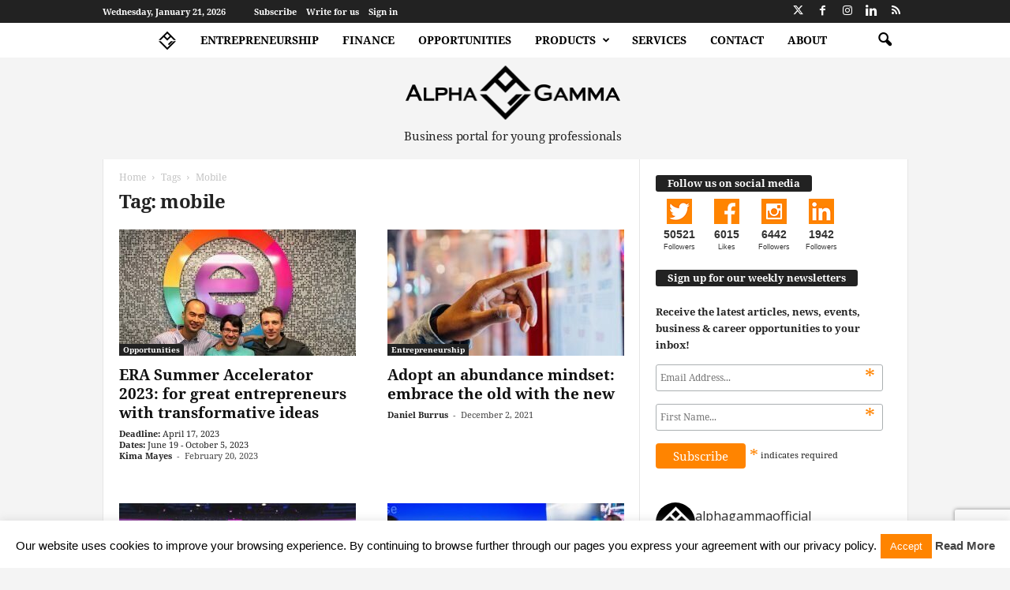

--- FILE ---
content_type: text/html; charset=utf-8
request_url: https://www.google.com/recaptcha/api2/anchor?ar=1&k=6LfjzssaAAAAANF-m2PTw5CQ-54unlpy_O6bGh30&co=aHR0cHM6Ly93d3cuYWxwaGFnYW1tYS5ldTo0NDM.&hl=en&v=PoyoqOPhxBO7pBk68S4YbpHZ&size=invisible&anchor-ms=20000&execute-ms=30000&cb=m4lyfjjpdcxc
body_size: 48664
content:
<!DOCTYPE HTML><html dir="ltr" lang="en"><head><meta http-equiv="Content-Type" content="text/html; charset=UTF-8">
<meta http-equiv="X-UA-Compatible" content="IE=edge">
<title>reCAPTCHA</title>
<style type="text/css">
/* cyrillic-ext */
@font-face {
  font-family: 'Roboto';
  font-style: normal;
  font-weight: 400;
  font-stretch: 100%;
  src: url(//fonts.gstatic.com/s/roboto/v48/KFO7CnqEu92Fr1ME7kSn66aGLdTylUAMa3GUBHMdazTgWw.woff2) format('woff2');
  unicode-range: U+0460-052F, U+1C80-1C8A, U+20B4, U+2DE0-2DFF, U+A640-A69F, U+FE2E-FE2F;
}
/* cyrillic */
@font-face {
  font-family: 'Roboto';
  font-style: normal;
  font-weight: 400;
  font-stretch: 100%;
  src: url(//fonts.gstatic.com/s/roboto/v48/KFO7CnqEu92Fr1ME7kSn66aGLdTylUAMa3iUBHMdazTgWw.woff2) format('woff2');
  unicode-range: U+0301, U+0400-045F, U+0490-0491, U+04B0-04B1, U+2116;
}
/* greek-ext */
@font-face {
  font-family: 'Roboto';
  font-style: normal;
  font-weight: 400;
  font-stretch: 100%;
  src: url(//fonts.gstatic.com/s/roboto/v48/KFO7CnqEu92Fr1ME7kSn66aGLdTylUAMa3CUBHMdazTgWw.woff2) format('woff2');
  unicode-range: U+1F00-1FFF;
}
/* greek */
@font-face {
  font-family: 'Roboto';
  font-style: normal;
  font-weight: 400;
  font-stretch: 100%;
  src: url(//fonts.gstatic.com/s/roboto/v48/KFO7CnqEu92Fr1ME7kSn66aGLdTylUAMa3-UBHMdazTgWw.woff2) format('woff2');
  unicode-range: U+0370-0377, U+037A-037F, U+0384-038A, U+038C, U+038E-03A1, U+03A3-03FF;
}
/* math */
@font-face {
  font-family: 'Roboto';
  font-style: normal;
  font-weight: 400;
  font-stretch: 100%;
  src: url(//fonts.gstatic.com/s/roboto/v48/KFO7CnqEu92Fr1ME7kSn66aGLdTylUAMawCUBHMdazTgWw.woff2) format('woff2');
  unicode-range: U+0302-0303, U+0305, U+0307-0308, U+0310, U+0312, U+0315, U+031A, U+0326-0327, U+032C, U+032F-0330, U+0332-0333, U+0338, U+033A, U+0346, U+034D, U+0391-03A1, U+03A3-03A9, U+03B1-03C9, U+03D1, U+03D5-03D6, U+03F0-03F1, U+03F4-03F5, U+2016-2017, U+2034-2038, U+203C, U+2040, U+2043, U+2047, U+2050, U+2057, U+205F, U+2070-2071, U+2074-208E, U+2090-209C, U+20D0-20DC, U+20E1, U+20E5-20EF, U+2100-2112, U+2114-2115, U+2117-2121, U+2123-214F, U+2190, U+2192, U+2194-21AE, U+21B0-21E5, U+21F1-21F2, U+21F4-2211, U+2213-2214, U+2216-22FF, U+2308-230B, U+2310, U+2319, U+231C-2321, U+2336-237A, U+237C, U+2395, U+239B-23B7, U+23D0, U+23DC-23E1, U+2474-2475, U+25AF, U+25B3, U+25B7, U+25BD, U+25C1, U+25CA, U+25CC, U+25FB, U+266D-266F, U+27C0-27FF, U+2900-2AFF, U+2B0E-2B11, U+2B30-2B4C, U+2BFE, U+3030, U+FF5B, U+FF5D, U+1D400-1D7FF, U+1EE00-1EEFF;
}
/* symbols */
@font-face {
  font-family: 'Roboto';
  font-style: normal;
  font-weight: 400;
  font-stretch: 100%;
  src: url(//fonts.gstatic.com/s/roboto/v48/KFO7CnqEu92Fr1ME7kSn66aGLdTylUAMaxKUBHMdazTgWw.woff2) format('woff2');
  unicode-range: U+0001-000C, U+000E-001F, U+007F-009F, U+20DD-20E0, U+20E2-20E4, U+2150-218F, U+2190, U+2192, U+2194-2199, U+21AF, U+21E6-21F0, U+21F3, U+2218-2219, U+2299, U+22C4-22C6, U+2300-243F, U+2440-244A, U+2460-24FF, U+25A0-27BF, U+2800-28FF, U+2921-2922, U+2981, U+29BF, U+29EB, U+2B00-2BFF, U+4DC0-4DFF, U+FFF9-FFFB, U+10140-1018E, U+10190-1019C, U+101A0, U+101D0-101FD, U+102E0-102FB, U+10E60-10E7E, U+1D2C0-1D2D3, U+1D2E0-1D37F, U+1F000-1F0FF, U+1F100-1F1AD, U+1F1E6-1F1FF, U+1F30D-1F30F, U+1F315, U+1F31C, U+1F31E, U+1F320-1F32C, U+1F336, U+1F378, U+1F37D, U+1F382, U+1F393-1F39F, U+1F3A7-1F3A8, U+1F3AC-1F3AF, U+1F3C2, U+1F3C4-1F3C6, U+1F3CA-1F3CE, U+1F3D4-1F3E0, U+1F3ED, U+1F3F1-1F3F3, U+1F3F5-1F3F7, U+1F408, U+1F415, U+1F41F, U+1F426, U+1F43F, U+1F441-1F442, U+1F444, U+1F446-1F449, U+1F44C-1F44E, U+1F453, U+1F46A, U+1F47D, U+1F4A3, U+1F4B0, U+1F4B3, U+1F4B9, U+1F4BB, U+1F4BF, U+1F4C8-1F4CB, U+1F4D6, U+1F4DA, U+1F4DF, U+1F4E3-1F4E6, U+1F4EA-1F4ED, U+1F4F7, U+1F4F9-1F4FB, U+1F4FD-1F4FE, U+1F503, U+1F507-1F50B, U+1F50D, U+1F512-1F513, U+1F53E-1F54A, U+1F54F-1F5FA, U+1F610, U+1F650-1F67F, U+1F687, U+1F68D, U+1F691, U+1F694, U+1F698, U+1F6AD, U+1F6B2, U+1F6B9-1F6BA, U+1F6BC, U+1F6C6-1F6CF, U+1F6D3-1F6D7, U+1F6E0-1F6EA, U+1F6F0-1F6F3, U+1F6F7-1F6FC, U+1F700-1F7FF, U+1F800-1F80B, U+1F810-1F847, U+1F850-1F859, U+1F860-1F887, U+1F890-1F8AD, U+1F8B0-1F8BB, U+1F8C0-1F8C1, U+1F900-1F90B, U+1F93B, U+1F946, U+1F984, U+1F996, U+1F9E9, U+1FA00-1FA6F, U+1FA70-1FA7C, U+1FA80-1FA89, U+1FA8F-1FAC6, U+1FACE-1FADC, U+1FADF-1FAE9, U+1FAF0-1FAF8, U+1FB00-1FBFF;
}
/* vietnamese */
@font-face {
  font-family: 'Roboto';
  font-style: normal;
  font-weight: 400;
  font-stretch: 100%;
  src: url(//fonts.gstatic.com/s/roboto/v48/KFO7CnqEu92Fr1ME7kSn66aGLdTylUAMa3OUBHMdazTgWw.woff2) format('woff2');
  unicode-range: U+0102-0103, U+0110-0111, U+0128-0129, U+0168-0169, U+01A0-01A1, U+01AF-01B0, U+0300-0301, U+0303-0304, U+0308-0309, U+0323, U+0329, U+1EA0-1EF9, U+20AB;
}
/* latin-ext */
@font-face {
  font-family: 'Roboto';
  font-style: normal;
  font-weight: 400;
  font-stretch: 100%;
  src: url(//fonts.gstatic.com/s/roboto/v48/KFO7CnqEu92Fr1ME7kSn66aGLdTylUAMa3KUBHMdazTgWw.woff2) format('woff2');
  unicode-range: U+0100-02BA, U+02BD-02C5, U+02C7-02CC, U+02CE-02D7, U+02DD-02FF, U+0304, U+0308, U+0329, U+1D00-1DBF, U+1E00-1E9F, U+1EF2-1EFF, U+2020, U+20A0-20AB, U+20AD-20C0, U+2113, U+2C60-2C7F, U+A720-A7FF;
}
/* latin */
@font-face {
  font-family: 'Roboto';
  font-style: normal;
  font-weight: 400;
  font-stretch: 100%;
  src: url(//fonts.gstatic.com/s/roboto/v48/KFO7CnqEu92Fr1ME7kSn66aGLdTylUAMa3yUBHMdazQ.woff2) format('woff2');
  unicode-range: U+0000-00FF, U+0131, U+0152-0153, U+02BB-02BC, U+02C6, U+02DA, U+02DC, U+0304, U+0308, U+0329, U+2000-206F, U+20AC, U+2122, U+2191, U+2193, U+2212, U+2215, U+FEFF, U+FFFD;
}
/* cyrillic-ext */
@font-face {
  font-family: 'Roboto';
  font-style: normal;
  font-weight: 500;
  font-stretch: 100%;
  src: url(//fonts.gstatic.com/s/roboto/v48/KFO7CnqEu92Fr1ME7kSn66aGLdTylUAMa3GUBHMdazTgWw.woff2) format('woff2');
  unicode-range: U+0460-052F, U+1C80-1C8A, U+20B4, U+2DE0-2DFF, U+A640-A69F, U+FE2E-FE2F;
}
/* cyrillic */
@font-face {
  font-family: 'Roboto';
  font-style: normal;
  font-weight: 500;
  font-stretch: 100%;
  src: url(//fonts.gstatic.com/s/roboto/v48/KFO7CnqEu92Fr1ME7kSn66aGLdTylUAMa3iUBHMdazTgWw.woff2) format('woff2');
  unicode-range: U+0301, U+0400-045F, U+0490-0491, U+04B0-04B1, U+2116;
}
/* greek-ext */
@font-face {
  font-family: 'Roboto';
  font-style: normal;
  font-weight: 500;
  font-stretch: 100%;
  src: url(//fonts.gstatic.com/s/roboto/v48/KFO7CnqEu92Fr1ME7kSn66aGLdTylUAMa3CUBHMdazTgWw.woff2) format('woff2');
  unicode-range: U+1F00-1FFF;
}
/* greek */
@font-face {
  font-family: 'Roboto';
  font-style: normal;
  font-weight: 500;
  font-stretch: 100%;
  src: url(//fonts.gstatic.com/s/roboto/v48/KFO7CnqEu92Fr1ME7kSn66aGLdTylUAMa3-UBHMdazTgWw.woff2) format('woff2');
  unicode-range: U+0370-0377, U+037A-037F, U+0384-038A, U+038C, U+038E-03A1, U+03A3-03FF;
}
/* math */
@font-face {
  font-family: 'Roboto';
  font-style: normal;
  font-weight: 500;
  font-stretch: 100%;
  src: url(//fonts.gstatic.com/s/roboto/v48/KFO7CnqEu92Fr1ME7kSn66aGLdTylUAMawCUBHMdazTgWw.woff2) format('woff2');
  unicode-range: U+0302-0303, U+0305, U+0307-0308, U+0310, U+0312, U+0315, U+031A, U+0326-0327, U+032C, U+032F-0330, U+0332-0333, U+0338, U+033A, U+0346, U+034D, U+0391-03A1, U+03A3-03A9, U+03B1-03C9, U+03D1, U+03D5-03D6, U+03F0-03F1, U+03F4-03F5, U+2016-2017, U+2034-2038, U+203C, U+2040, U+2043, U+2047, U+2050, U+2057, U+205F, U+2070-2071, U+2074-208E, U+2090-209C, U+20D0-20DC, U+20E1, U+20E5-20EF, U+2100-2112, U+2114-2115, U+2117-2121, U+2123-214F, U+2190, U+2192, U+2194-21AE, U+21B0-21E5, U+21F1-21F2, U+21F4-2211, U+2213-2214, U+2216-22FF, U+2308-230B, U+2310, U+2319, U+231C-2321, U+2336-237A, U+237C, U+2395, U+239B-23B7, U+23D0, U+23DC-23E1, U+2474-2475, U+25AF, U+25B3, U+25B7, U+25BD, U+25C1, U+25CA, U+25CC, U+25FB, U+266D-266F, U+27C0-27FF, U+2900-2AFF, U+2B0E-2B11, U+2B30-2B4C, U+2BFE, U+3030, U+FF5B, U+FF5D, U+1D400-1D7FF, U+1EE00-1EEFF;
}
/* symbols */
@font-face {
  font-family: 'Roboto';
  font-style: normal;
  font-weight: 500;
  font-stretch: 100%;
  src: url(//fonts.gstatic.com/s/roboto/v48/KFO7CnqEu92Fr1ME7kSn66aGLdTylUAMaxKUBHMdazTgWw.woff2) format('woff2');
  unicode-range: U+0001-000C, U+000E-001F, U+007F-009F, U+20DD-20E0, U+20E2-20E4, U+2150-218F, U+2190, U+2192, U+2194-2199, U+21AF, U+21E6-21F0, U+21F3, U+2218-2219, U+2299, U+22C4-22C6, U+2300-243F, U+2440-244A, U+2460-24FF, U+25A0-27BF, U+2800-28FF, U+2921-2922, U+2981, U+29BF, U+29EB, U+2B00-2BFF, U+4DC0-4DFF, U+FFF9-FFFB, U+10140-1018E, U+10190-1019C, U+101A0, U+101D0-101FD, U+102E0-102FB, U+10E60-10E7E, U+1D2C0-1D2D3, U+1D2E0-1D37F, U+1F000-1F0FF, U+1F100-1F1AD, U+1F1E6-1F1FF, U+1F30D-1F30F, U+1F315, U+1F31C, U+1F31E, U+1F320-1F32C, U+1F336, U+1F378, U+1F37D, U+1F382, U+1F393-1F39F, U+1F3A7-1F3A8, U+1F3AC-1F3AF, U+1F3C2, U+1F3C4-1F3C6, U+1F3CA-1F3CE, U+1F3D4-1F3E0, U+1F3ED, U+1F3F1-1F3F3, U+1F3F5-1F3F7, U+1F408, U+1F415, U+1F41F, U+1F426, U+1F43F, U+1F441-1F442, U+1F444, U+1F446-1F449, U+1F44C-1F44E, U+1F453, U+1F46A, U+1F47D, U+1F4A3, U+1F4B0, U+1F4B3, U+1F4B9, U+1F4BB, U+1F4BF, U+1F4C8-1F4CB, U+1F4D6, U+1F4DA, U+1F4DF, U+1F4E3-1F4E6, U+1F4EA-1F4ED, U+1F4F7, U+1F4F9-1F4FB, U+1F4FD-1F4FE, U+1F503, U+1F507-1F50B, U+1F50D, U+1F512-1F513, U+1F53E-1F54A, U+1F54F-1F5FA, U+1F610, U+1F650-1F67F, U+1F687, U+1F68D, U+1F691, U+1F694, U+1F698, U+1F6AD, U+1F6B2, U+1F6B9-1F6BA, U+1F6BC, U+1F6C6-1F6CF, U+1F6D3-1F6D7, U+1F6E0-1F6EA, U+1F6F0-1F6F3, U+1F6F7-1F6FC, U+1F700-1F7FF, U+1F800-1F80B, U+1F810-1F847, U+1F850-1F859, U+1F860-1F887, U+1F890-1F8AD, U+1F8B0-1F8BB, U+1F8C0-1F8C1, U+1F900-1F90B, U+1F93B, U+1F946, U+1F984, U+1F996, U+1F9E9, U+1FA00-1FA6F, U+1FA70-1FA7C, U+1FA80-1FA89, U+1FA8F-1FAC6, U+1FACE-1FADC, U+1FADF-1FAE9, U+1FAF0-1FAF8, U+1FB00-1FBFF;
}
/* vietnamese */
@font-face {
  font-family: 'Roboto';
  font-style: normal;
  font-weight: 500;
  font-stretch: 100%;
  src: url(//fonts.gstatic.com/s/roboto/v48/KFO7CnqEu92Fr1ME7kSn66aGLdTylUAMa3OUBHMdazTgWw.woff2) format('woff2');
  unicode-range: U+0102-0103, U+0110-0111, U+0128-0129, U+0168-0169, U+01A0-01A1, U+01AF-01B0, U+0300-0301, U+0303-0304, U+0308-0309, U+0323, U+0329, U+1EA0-1EF9, U+20AB;
}
/* latin-ext */
@font-face {
  font-family: 'Roboto';
  font-style: normal;
  font-weight: 500;
  font-stretch: 100%;
  src: url(//fonts.gstatic.com/s/roboto/v48/KFO7CnqEu92Fr1ME7kSn66aGLdTylUAMa3KUBHMdazTgWw.woff2) format('woff2');
  unicode-range: U+0100-02BA, U+02BD-02C5, U+02C7-02CC, U+02CE-02D7, U+02DD-02FF, U+0304, U+0308, U+0329, U+1D00-1DBF, U+1E00-1E9F, U+1EF2-1EFF, U+2020, U+20A0-20AB, U+20AD-20C0, U+2113, U+2C60-2C7F, U+A720-A7FF;
}
/* latin */
@font-face {
  font-family: 'Roboto';
  font-style: normal;
  font-weight: 500;
  font-stretch: 100%;
  src: url(//fonts.gstatic.com/s/roboto/v48/KFO7CnqEu92Fr1ME7kSn66aGLdTylUAMa3yUBHMdazQ.woff2) format('woff2');
  unicode-range: U+0000-00FF, U+0131, U+0152-0153, U+02BB-02BC, U+02C6, U+02DA, U+02DC, U+0304, U+0308, U+0329, U+2000-206F, U+20AC, U+2122, U+2191, U+2193, U+2212, U+2215, U+FEFF, U+FFFD;
}
/* cyrillic-ext */
@font-face {
  font-family: 'Roboto';
  font-style: normal;
  font-weight: 900;
  font-stretch: 100%;
  src: url(//fonts.gstatic.com/s/roboto/v48/KFO7CnqEu92Fr1ME7kSn66aGLdTylUAMa3GUBHMdazTgWw.woff2) format('woff2');
  unicode-range: U+0460-052F, U+1C80-1C8A, U+20B4, U+2DE0-2DFF, U+A640-A69F, U+FE2E-FE2F;
}
/* cyrillic */
@font-face {
  font-family: 'Roboto';
  font-style: normal;
  font-weight: 900;
  font-stretch: 100%;
  src: url(//fonts.gstatic.com/s/roboto/v48/KFO7CnqEu92Fr1ME7kSn66aGLdTylUAMa3iUBHMdazTgWw.woff2) format('woff2');
  unicode-range: U+0301, U+0400-045F, U+0490-0491, U+04B0-04B1, U+2116;
}
/* greek-ext */
@font-face {
  font-family: 'Roboto';
  font-style: normal;
  font-weight: 900;
  font-stretch: 100%;
  src: url(//fonts.gstatic.com/s/roboto/v48/KFO7CnqEu92Fr1ME7kSn66aGLdTylUAMa3CUBHMdazTgWw.woff2) format('woff2');
  unicode-range: U+1F00-1FFF;
}
/* greek */
@font-face {
  font-family: 'Roboto';
  font-style: normal;
  font-weight: 900;
  font-stretch: 100%;
  src: url(//fonts.gstatic.com/s/roboto/v48/KFO7CnqEu92Fr1ME7kSn66aGLdTylUAMa3-UBHMdazTgWw.woff2) format('woff2');
  unicode-range: U+0370-0377, U+037A-037F, U+0384-038A, U+038C, U+038E-03A1, U+03A3-03FF;
}
/* math */
@font-face {
  font-family: 'Roboto';
  font-style: normal;
  font-weight: 900;
  font-stretch: 100%;
  src: url(//fonts.gstatic.com/s/roboto/v48/KFO7CnqEu92Fr1ME7kSn66aGLdTylUAMawCUBHMdazTgWw.woff2) format('woff2');
  unicode-range: U+0302-0303, U+0305, U+0307-0308, U+0310, U+0312, U+0315, U+031A, U+0326-0327, U+032C, U+032F-0330, U+0332-0333, U+0338, U+033A, U+0346, U+034D, U+0391-03A1, U+03A3-03A9, U+03B1-03C9, U+03D1, U+03D5-03D6, U+03F0-03F1, U+03F4-03F5, U+2016-2017, U+2034-2038, U+203C, U+2040, U+2043, U+2047, U+2050, U+2057, U+205F, U+2070-2071, U+2074-208E, U+2090-209C, U+20D0-20DC, U+20E1, U+20E5-20EF, U+2100-2112, U+2114-2115, U+2117-2121, U+2123-214F, U+2190, U+2192, U+2194-21AE, U+21B0-21E5, U+21F1-21F2, U+21F4-2211, U+2213-2214, U+2216-22FF, U+2308-230B, U+2310, U+2319, U+231C-2321, U+2336-237A, U+237C, U+2395, U+239B-23B7, U+23D0, U+23DC-23E1, U+2474-2475, U+25AF, U+25B3, U+25B7, U+25BD, U+25C1, U+25CA, U+25CC, U+25FB, U+266D-266F, U+27C0-27FF, U+2900-2AFF, U+2B0E-2B11, U+2B30-2B4C, U+2BFE, U+3030, U+FF5B, U+FF5D, U+1D400-1D7FF, U+1EE00-1EEFF;
}
/* symbols */
@font-face {
  font-family: 'Roboto';
  font-style: normal;
  font-weight: 900;
  font-stretch: 100%;
  src: url(//fonts.gstatic.com/s/roboto/v48/KFO7CnqEu92Fr1ME7kSn66aGLdTylUAMaxKUBHMdazTgWw.woff2) format('woff2');
  unicode-range: U+0001-000C, U+000E-001F, U+007F-009F, U+20DD-20E0, U+20E2-20E4, U+2150-218F, U+2190, U+2192, U+2194-2199, U+21AF, U+21E6-21F0, U+21F3, U+2218-2219, U+2299, U+22C4-22C6, U+2300-243F, U+2440-244A, U+2460-24FF, U+25A0-27BF, U+2800-28FF, U+2921-2922, U+2981, U+29BF, U+29EB, U+2B00-2BFF, U+4DC0-4DFF, U+FFF9-FFFB, U+10140-1018E, U+10190-1019C, U+101A0, U+101D0-101FD, U+102E0-102FB, U+10E60-10E7E, U+1D2C0-1D2D3, U+1D2E0-1D37F, U+1F000-1F0FF, U+1F100-1F1AD, U+1F1E6-1F1FF, U+1F30D-1F30F, U+1F315, U+1F31C, U+1F31E, U+1F320-1F32C, U+1F336, U+1F378, U+1F37D, U+1F382, U+1F393-1F39F, U+1F3A7-1F3A8, U+1F3AC-1F3AF, U+1F3C2, U+1F3C4-1F3C6, U+1F3CA-1F3CE, U+1F3D4-1F3E0, U+1F3ED, U+1F3F1-1F3F3, U+1F3F5-1F3F7, U+1F408, U+1F415, U+1F41F, U+1F426, U+1F43F, U+1F441-1F442, U+1F444, U+1F446-1F449, U+1F44C-1F44E, U+1F453, U+1F46A, U+1F47D, U+1F4A3, U+1F4B0, U+1F4B3, U+1F4B9, U+1F4BB, U+1F4BF, U+1F4C8-1F4CB, U+1F4D6, U+1F4DA, U+1F4DF, U+1F4E3-1F4E6, U+1F4EA-1F4ED, U+1F4F7, U+1F4F9-1F4FB, U+1F4FD-1F4FE, U+1F503, U+1F507-1F50B, U+1F50D, U+1F512-1F513, U+1F53E-1F54A, U+1F54F-1F5FA, U+1F610, U+1F650-1F67F, U+1F687, U+1F68D, U+1F691, U+1F694, U+1F698, U+1F6AD, U+1F6B2, U+1F6B9-1F6BA, U+1F6BC, U+1F6C6-1F6CF, U+1F6D3-1F6D7, U+1F6E0-1F6EA, U+1F6F0-1F6F3, U+1F6F7-1F6FC, U+1F700-1F7FF, U+1F800-1F80B, U+1F810-1F847, U+1F850-1F859, U+1F860-1F887, U+1F890-1F8AD, U+1F8B0-1F8BB, U+1F8C0-1F8C1, U+1F900-1F90B, U+1F93B, U+1F946, U+1F984, U+1F996, U+1F9E9, U+1FA00-1FA6F, U+1FA70-1FA7C, U+1FA80-1FA89, U+1FA8F-1FAC6, U+1FACE-1FADC, U+1FADF-1FAE9, U+1FAF0-1FAF8, U+1FB00-1FBFF;
}
/* vietnamese */
@font-face {
  font-family: 'Roboto';
  font-style: normal;
  font-weight: 900;
  font-stretch: 100%;
  src: url(//fonts.gstatic.com/s/roboto/v48/KFO7CnqEu92Fr1ME7kSn66aGLdTylUAMa3OUBHMdazTgWw.woff2) format('woff2');
  unicode-range: U+0102-0103, U+0110-0111, U+0128-0129, U+0168-0169, U+01A0-01A1, U+01AF-01B0, U+0300-0301, U+0303-0304, U+0308-0309, U+0323, U+0329, U+1EA0-1EF9, U+20AB;
}
/* latin-ext */
@font-face {
  font-family: 'Roboto';
  font-style: normal;
  font-weight: 900;
  font-stretch: 100%;
  src: url(//fonts.gstatic.com/s/roboto/v48/KFO7CnqEu92Fr1ME7kSn66aGLdTylUAMa3KUBHMdazTgWw.woff2) format('woff2');
  unicode-range: U+0100-02BA, U+02BD-02C5, U+02C7-02CC, U+02CE-02D7, U+02DD-02FF, U+0304, U+0308, U+0329, U+1D00-1DBF, U+1E00-1E9F, U+1EF2-1EFF, U+2020, U+20A0-20AB, U+20AD-20C0, U+2113, U+2C60-2C7F, U+A720-A7FF;
}
/* latin */
@font-face {
  font-family: 'Roboto';
  font-style: normal;
  font-weight: 900;
  font-stretch: 100%;
  src: url(//fonts.gstatic.com/s/roboto/v48/KFO7CnqEu92Fr1ME7kSn66aGLdTylUAMa3yUBHMdazQ.woff2) format('woff2');
  unicode-range: U+0000-00FF, U+0131, U+0152-0153, U+02BB-02BC, U+02C6, U+02DA, U+02DC, U+0304, U+0308, U+0329, U+2000-206F, U+20AC, U+2122, U+2191, U+2193, U+2212, U+2215, U+FEFF, U+FFFD;
}

</style>
<link rel="stylesheet" type="text/css" href="https://www.gstatic.com/recaptcha/releases/PoyoqOPhxBO7pBk68S4YbpHZ/styles__ltr.css">
<script nonce="D5tcdjEr8OaT1ARrJvI0wA" type="text/javascript">window['__recaptcha_api'] = 'https://www.google.com/recaptcha/api2/';</script>
<script type="text/javascript" src="https://www.gstatic.com/recaptcha/releases/PoyoqOPhxBO7pBk68S4YbpHZ/recaptcha__en.js" nonce="D5tcdjEr8OaT1ARrJvI0wA">
      
    </script></head>
<body><div id="rc-anchor-alert" class="rc-anchor-alert"></div>
<input type="hidden" id="recaptcha-token" value="[base64]">
<script type="text/javascript" nonce="D5tcdjEr8OaT1ARrJvI0wA">
      recaptcha.anchor.Main.init("[\x22ainput\x22,[\x22bgdata\x22,\x22\x22,\[base64]/[base64]/[base64]/bmV3IHJbeF0oY1swXSk6RT09Mj9uZXcgclt4XShjWzBdLGNbMV0pOkU9PTM/bmV3IHJbeF0oY1swXSxjWzFdLGNbMl0pOkU9PTQ/[base64]/[base64]/[base64]/[base64]/[base64]/[base64]/[base64]/[base64]\x22,\[base64]\\u003d\x22,\x22R8KHw4hnXjAkwrIKY2s7VMOybmYQwqjDtSBZwphzR8KyCzMgAsOnw6XDgsOwwpLDnsOdTsO8wo4Ie8KLw4/DtsOQwq7DgUk+YwTDoHsLwoHCnWjDky4nwrwuLsOvwoPDusOew4fChMOoFXLDozIhw6rDgMObNcOlw4w5w6rDj2DDqT/[base64]/DosOCwq3ChMOpAk3CrsKFwpnCkFDDgl7Do8OjSSQlWMKZw7hGw4rDolbDn8OeA8KIewDDtk7DgMK2M8O4AFcBw6sNbsOFwpo7FcO1Piw/wovCqMOPwqRTwpg6dW7DnXk8wqrDu8KLwrDDtsKlwoVDEDbCjsKcJ0oLwo3DgMK8Fy8YEsOswo/CjjDDt8ObVEwGwqnCssKDK8O0Q3XCksODw6/Dp8KVw7XDq0d9w6d2fj5Nw4ttQlc6I1fDlcOlB2PCsEfCiHPDkMOLIWPChcKuCAzChH/Cin9GLMOHwpXCq2DDiFAhEWfDhHnDu8Khwr0nCm4ycsOBecKjwpHCtsOrDRLDiibDs8OyOcO4wrrDjMKXR2rDiXDDjgFswqzCocOyBMO+cg54c1nCv8K+NMOTAcKHA1LClcKJJsKIRS/DuQHDk8O/EMK0wrhrwoPCt8OTw7TDohouIXnDjmkpwr3CjcKaccK3wqjDrQjCtcK5wo7Dk8KpHm7CkcOGB20jw5k8LGLCs8OBw7PDtcObBE1hw6wtw5fDnVF3w7kuemHCizxpw6bDik/DkiDDn8K2TjPDicOBwqjDo8KPw7ImThQXw6EILcOuY8OXB17CtMKEwoPCtsOqMsOwwqUpJ8O+wp3Cq8KWw6RwBcKCT8KHXSjCtcOXwrEGwolDwovDuXXCisOMw5zCixbDscKcwqvDpMKRGMOVUVpxw7HCnR4FYMKQwp/DsMKXw7TCosKIfcKxw5HDusKGF8OrwozDr8KnwrPDl0oJC3MBw5vCshbCqGQgw5UVKzhTwrkbZsO/wpgxwoHDtMKcO8KoPmhYa0HCtcOOIT5hSsKkwpYKO8Oew6bDh2o1TMK0J8Odw4nDvAbDrMOQw75/CcOJw47DpwJXwrbCqMOmwpwOHytbTsOAfTDCgkovwrU2w7DCribCvh3DrMKZw4sRwr3Dn3rClsKdw5PCsj7Di8KeR8Oqw4EoZWzCocKLdyAmwp13w5HCjMKMw5vDpcO4WsKGwoFRUAbDmsOwdMKkfcO6UMO1wr/[base64]/[base64]/BHxVw7fDhsKsKm3CpsKeN8OcwqxmwrbDt8OkwojCtsOIw7jCssOaNMKQC0jDqMKZEG8Lw4HDkgPCpcKDF8O8wohZwovCt8Oqw7A/w6vCojIQIcKYw4ZMUHEwDm0zaS0BXsO9wpwHcQTCvlrCsxpjKX3Cm8Khw7RZRytkwpU0GVt/JVZfw6JdwosOwpQOw6bCs17CkxLCkBPDtGDDuWJjTyhEVSLCiw98AMKqwqDDpXnCpcKAcMOqG8Oiw4XDqMOcG8KTw7h/wqrDsSfCssK9fSEHADEmwrBqAQNPw4QtwpNcL8KLO8OAwqkXMELCpAHDm2fClMO9w45sXh1twpzDi8KwEMOAC8K8wqHCvsK3ZntYDCzCl0fCpMKUaMO7asKuIEvCqsKIasO7esKWIcOdw4/DtTTDiVAFQMOSwonCpz3DkA07woXDgMObw4DCmMK0DFrCscKpwowLw7TCjMO8w57DnWrDlsK0wpLDqDDCusKdw4HDkUrDpsKMaj7CisKawqPDu1PDpCfDjRYjwrhzOMOAUMOGwo3CvjXCpsOFw5dMbcKUwrLCk8KSZVsZwq/DvEjCnsKzwoh5wpUZF8KmAMKJKMOqTDQ2wpt9J8K4wqHCo3/CtCBCwqXCrMK7C8O6w4k6ZcKaXAQkwpJfwrkyTcKvEcKWfsOuZEJXwr/ChcOAYmUDZH50EExNQ1DDpkUFAsObWsOdwrfDk8KxRiZBd8OPPHMBW8Kbw4HDqA93wqN8Ui/[base64]/GUp5wovCrcO6wrDCqjYFasOOwrbCkzlRwp7Dp8KuwqfDicOvwqjDrsOvOcOpwqvDkUPDhGHDvBotw7Fxwq7CoEwJwrXDksKBw4/DrA4JMzh9HMOXZMKnD8OuF8KNESQQwpFIw7IlwoZFDwvDiVYAHMKBIcK/wo8awpHDmsKWSl3Cv0ECw5xHwpjChwlJwoNgw6hBMkHCj2V8IU1jw5fDhMKeTsKsMHLDkcOTwoVsw7XDmsOAH8KgwrJgw6AUPXBMwoJ6PGnCiQnCkg7DjkrDijXCg0tlwqbCiz/DrcOXw6/CtDnDqcOXVBk3wp9Tw4sOwr7Dr8OZdBRrwrI0woxYV8KOecOPX8OlcWBtTMKROy7DicO1DMKzVDFPwovDpcO1w7/[base64]/DkMOrw74tw6/CgFJqwr9awrfDgsKYSRI5HMO8YcOdQMOVw6XDmcOawrvCnH7DiS1aGsOuFsKdVMKZM8OAw4DDn1E/wrbClmZPwqQew5Ysw5LDscK8wpLDgXDDqGfCg8OaKxPCmiLCksOrCn48w4Nuw5vDs8OYw4RbFwDCqsODK3B6ER8+LMO0wqxRwqR/[base64]/DilXCqkFVNGYSOMK2wo5HAsKuTh/DjcO9w47CssOLUMKvfMKhwrTCni/DucOZM2wNw6DDqivDucKUD8OjJ8OJw6/CtsK2FMKNw77CoMOibMO6w57Cv8KLwq/CmMOEWTB8w7jDnAjDncKew4VGScO3w4lKVMOGHMOBNCzCtcOKOMO+cMOtwrYpRcKVwonDuUJAwr4vCj8HAsOeQRbCkQc5EsODX8ODw4XDrC/Cum7Cr2ESw7PCp34uwo3CviJSGjbDucOMw4k7w413GyrClGJrwr7CnFoHOkzDmcOiw7zDuD1pSsKcw5c3w7LCh8K9wqHDgcOKM8KKw6gFOMOaAsKGSMOtZW9swo3DhcK7dMKZXR9dIsKoHxHDq8Ofw489fgLDlX/[base64]/EQfClVjChcO+wrFNAkBFwpo+S0TCkBDCssO4DSUGwpLCviY7Y3kreQYWQg7DtxlBw5wtw5JsNsOcw7Bbd8KVWMKyw5dtw4AlIAMiwrLCrU1ew7cqGsOLwoRhwo/Dp0jDpiofeMO2w6xtwr9ORcOjwoLDjnjDnSrDpcKww43Di2N3ez5vwpPDiTxow67CuQvDnwrCok0+wpZ/esKWwoIBwrZyw4cQDcKKw6bCnMK3w6ZOSUHDksO5MgwFJ8KrCMO+JifDjsO/N8KhIwJcW8KYZE7CvsOYwoHDhMOgAnXDksOXw53Cg8KRHRBgw7LCk0rChnQ6w4AlDcKuw486wpsueMKJw4/CtjjCiEANwqbCscKHMiTDl8Ozw6F1J8KRNhbDpWHDocO2w7XDohbCtcONfE7Dr2fDpTU0L8KAw4UOw78xw40Xwodhwpwuey5uEQR+VMKlw6bDm8KPVnzChUrDkcOTw7R0wo7CqcKsGhzCul50fsOGEMOrCCrCristJ8OdNxXCt1HDj1Mew51/f0nDjyNNw54MbHvDmGvDl8KQYFDDmG3DuUjDocOtLF4oNm8nwoR1wo8Twpt9dh1aw6bCrcK/[base64]/IlDCncO7Q8KHQkPCo8O+PWfCjEbCnwgdw6LDvlYNHcOZwqzCvngNKG46w5nDqcKpYxcSZsOxPsK5wp3CuC7DsMK4PcOpw5IEwpXCh8Kaw4/Dh3bDv2TDvMOEw7jCg0nCnmvCq8Kyw5Eww7s6woxNUjAyw6fDmsOow5s0wrTDtcOSXMOywo5wK8Oyw4EkGFPCkHtew5dKw5Itw4sdwo7CrMOoBmnCqnvDqD/CgBHDqcOYwoTCucOoZMOvJsOZeks+w6NCw5LDlGXDhMO3V8OJw79PwpDDn1llHwLDpg3CoStUwqbCnA0WAW7DtcK/UQ97w7tvR8KLOHrCvhxabcOEw7d/w4/Dv8K7ThvDisKNwrB9EcOZaEjCphQDwp5Zw7hpCGk1wqfDnsO7w7JgAmZ4JhnClsO+DcKTXsOxw4pPKCsjwoYCw6rCvnwowq7Dg8KoL8OwLcKwM8KLbHzChE50Xi/[base64]/Chh/CgcOPw6R6M2TCrsK/anDCosKBwrAQw6dZwplaQFXDusOKKMKxacK5Y152wrPDsnhhLjPCsWxkJMKCUQ1Swq3CncKtOUfDscKafcKrw5bCrcOcDcKmw7Riwo/Dk8OgNcO2w5XDj8K3fMKBfEfClBLDgScwfsKVw4TDiMOCw4NQw5oeDcK0w7xmOi7DmggZasOKAMKbdxASw6NLXcOiQ8OjwqfCksKHwqotaDvCgsO2wqzCmQ/CujLDtMOKSMK2wr/DqlrDiGfDjGnCmWoNwowUTsObw4TCh8OQw70Xwr3DlMOKaS5Sw6hwcMO8XG1YwoA/w5HDt1t2Xn7CpRDCjsKxw4pBT8OywrMQw5Ihw5vDvMKtB39FwpvDqXc2VcKUIsKvPMO7w4bCnX4oPcKdw6TDrcOYJGNEw6LDtsOLw4NuV8Ouw5/CmDcwNnvCoTTDv8OFw4wZw47Di8KDwovDowTDrmvCoAzDrMOtwqtSw6hGVMKKwotYQX4DK8Ove0tle8O3wqlQw4TDvxTDr1HCj2jDs8KYw47CqErDtcO7woHClnjDvMO2w5nCiyVkw74Fw7hfw6sOfjItEMKTw6clwqDDl8K8wpDDpcK1PT/CjcKvOyA2XMKxdMOaU8OmwoNUCcOWwqwXCAbDssKQwqvCulJSwo/DjD3DhB3CugAXKGRqwq3CsQjCgcKEXMOuwqkyD8KoHcOswpnCkmVjVGYbB8K+w5UjwpJ7wqx3wprDnhHCkcK9w6wgw7LCs0RWw7EpfsOEF03Cp8Kvw7nDrA3CnMKDwqfCpkVVwoRiwrYxw6tqw4glDMOBDm3Cul/DoMOoLWfCq8Kdw7nCpMKyP0tLw57Du0JPSw/[base64]/DhcOewoHDmMKuCT/CoE1oDR1iWg3CkXTCtmXDslQ8w687w7zDocKnaEM9w6/[base64]/QXUPwqTDuMKSOXPClnA+ciLDmhc8YsO+R27DryJ8D2XCg8K5ByvCqm07wolZIsOrRsKZw7bDn8OYwoZ1wq/CtxPCv8K8wozCjnkww5fCjsKtwr8gwp1iNsO7w44QIcOZfm8pw5DDh8KVw5lPwrJrwp7CsMKIQsOkH8OjGsKiIsKGw5crFy/Di3fDj8O9wrI4ecOFfMKXFXDDpMK0w441wpnCghLDmHfCj8KHw7xXw7ZMbMK4woHDtsO/DcKncMORwozDiWAsw6lndQVqwpo7wp4Owp8vZg0AwpHChhQDW8KZwoRCw5fDuS7CmSlCa1PDgEPClMO7wphTwo3CnBzDrcOLw7rCl8KIRHlTwpTCrsKlDsOqw4nDhE3CllDCj8OXw7vCqcKSckrCv3vCo3/Dr8KOPcOvdGJsWwBKwpLCiRUaw7jDvcOaZsOzw6bDs0hvwr1fLsKxwrgZYRBsJ3HCrlDDnx4wQsOdwrV8QcOEw5lxAijCjkgIw7LDpsKuAMKkUMOTCcK3wprCi8KJwqFMwrhgT8OoUGrDiU12w5vDgzTDsRU+w6o/MMOLwp1ZwoHCpsOEwqNgQAJWwqDCq8OdT23CicKIHcKEw7I9w7wPDMOHR8O8IcKqw4EnfcOtFRDCj2UyGlU/w5LDmFwAwrjDkcKNbMKtXcO9wrHCusOWHnHDs8OHCWARw7nCjMOtP8KpIXfDksK/AzLCvMKfwphLw7RAwpPChcK1ZnFREMOGIgLDp3F1XsKEPgrDsMOVw7lDOG/CumrDqXPDoQXCrjgxw5BAw5PCtnnCoylkaMOCIz8Yw6XCpsKeHk/[base64]/w5vCscKnT8KqB3Riw5MMIkgfw6XDv1LDoTfCj8Kyw5sdKXzCtcK/KMO7wo17MmfCv8KeYcKDw7vCnsOUWMKhMjsVU8OuKCsAwp/[base64]/[base64]/CqQNGwpAkw4RscsOZZWXDgg1waMOsW8Kbw6TDn8ObZG9OYcO/GFwjw5XClmFsCX5WPmsMfRQSZ8KVKcK4wrxMbsOrFMKbR8KrHMKhTMKfZcKDacOFwrEiw4YqQMOQwpkeUwNDR1BFFcKjTwlNNXlhwqjDvcOBw6E7w4VIw6ttw5V1CCFHXUPDjsKXw5I2Z2TDssOnBsO8w7zCgsKrHcKiHkbDiUPCjHgZwr/Cm8KEcCnDlMKDYsOHwp91w6bDuC9LwodcJzpXwqPDpWPClsOqEcOBwpDDnsOBwoTCojzDhsKGT8O3wrotw7TDt8KMw5XDhcKqRsKKZk17Z8KMLQ/DiBjDoMKkMMOgwo7DlcOmMAYNwp3CkMOpwrAAw6fCizLDucOWw5fDm8Okw5vCp8Oww68oNQRbMCPDqnI0w45qwokfIAVYb3jDsMKGw5vCn3LDrcOUalLCizvCpcKVBcKzJW/[base64]/CpBsJEAspwqXCkU4qw7zDk07Dl8Kxwrs5XwTDv8KWIh/DusOzB1TCkS/CsF01YMKqw4vDiMKswopRH8KdVcKkw4w0w7PChUdEb8OWDsOeSwERw43DqW5Twq47F8KFecOxHW/[base64]/wqk/AkXCnsOTw6TCnMO9w73CqzDDrz7DpRjCp1zCjjXDmsOjwqXDkjnCgWkyNsKewoLCjwjDsVzDgV8zw4QMwrrDusK+wp/DsiQObMOsw5bDvcKnecOJwqXDgsKRw6/CtwNLw6hhw7pvw6Vyw7HCqxVAw4l0CXTDnMOYUxHDqEPCucOzEMOLw5Z/[base64]/Cs2VpbyzDlMOEw41XUcK2JMKhwpRqwpMKwpccEHh8wovDpsKkwo/Ct2xEwrjDmR8LDzFXCcO3w5bCh0vCrxEywpDDpjEHQ0YOHcOpC1vCjcKDwpLCmcKPOgPDgAU2DsKMwoEmaVnCtMKzwrBEKFIVYcO7w53DhzvDq8OuwqIrVwTClmh5w4FzwpZrKsOoGhHDmXrDmMOBwrofw6IHBA7DncK/YEnDncO/[base64]/[base64]/DtcOHZy0pSMKSRGtkw6MIw7rCk8OOw5LCiMKOCsKHKcOkCk7Dr8KQBcKWw63Cu8KFDcOUwqvCuVXCpCzDoz7CtzwzFcOvO8O/aWDCgsKZfAE1w5LDpmPDjUENw5jDh8Kaw5Z9wpbCmMOpTsK2YcKXcsOQwqcAExvCjUdvRwbCmMOcegwYGcOBwrMfwpRmQMO9w5hqw4pTwrh9d8OXE8KZw5BPfxNmw6NNwp7CuMOxZ8OdSh3CtMOTw5p9w6fDtsKKWcOVw73DmMOvwoF9w7PCqMO7EVTDhnMxwo/DkMObZ0BIX8OiIWbDn8KBwoJ8w4fDnsOzw44XwqbDnFxKw6VuwqZiwq46XWPCtSPCjz3DllrCqsOwUmDCjl93TMKMfz3CoMO+wpcnDhI8T118YcOow5jCl8KhKFDDlhYpOEsMYFDCuxl/fwZiSyE6DMOXFlrCqsOiPsKHw6jDtsO5ODgoEDbDk8OeZ8KJwqjDil/DkB7Cp8OBwqbDgHwSEcOEwpzCsiTDh1rChsKSw4XDn8OcbxQoenzCr2sdfy4HLsOmwrXClk9IaHtQRzrCusKBT8OoPMOfHMK5PcOHw6ZcKCXDlMOkH3zDkcKOw6AiZcOCw7FawprCoE0ZwpnDhEoKHsOCIMKIdMKXTEXDqyLDnA9Gw7LDvj/[base64]/RsKvRMOiB2VJWhpQw4wLw7UVw6LCoBPDsh8CU8KvWhjDgCwCZcO6wr7DhhlOwrrCgTRYXG7CvnnDmChtw7NjMMOkdjVUw6NdDzFEwovCuA7DtcO8w5ptAsOwLsO4T8KUw4k9VMKEw5XDqcOUb8KYw4vCvMKuFlrDrMK5w797NzzCpnbDizwaQMKjfwgnw5vCvT/[base64]/DvMKJw4d9MgYaDQ3CriRhwozDk0Uiw5DCrcOkw73CusOlwqLDmkrCrcO7w5vDuyvCm17CicKABhQKwoRrdDfCrsO4w5XDrWrDhFXCp8O4MiAewoEow5huHjAhLFZ/f2J4McOyRMKgDsKGw5fCohXCgcKLw7RedkRWOlzCkXgtw63CtsOzw6nCuHQhw5DDtyAlw4TCrShPw5B4QcK/[base64]/DrC96w5wsWMKywqNPIsKcw7XCkcOTwoUHwq7DksKTfsOEw6ZNw6fCnQ0GP8O1w4wvw77CrGrDlH/DrDcSwr5CbnjCsSnDgC4rwpbDrMOlaQJaw5BKO0bCgMOKwprCmR7DhD7Doi/CqcOKwqFIwqFDw5bChk3CjcKiU8Kcw5kvRnJ3w50MwphyDklJScK0w4ENwr7DrHIcwqTDuD3Cq2zCojJWwpPDu8KSw4/ChDU9woRkw7pOLsOjwqjDlcOawrvCk8K9aHlCw6DDocKMYmrDv8Oxw6xQw7vDosKSwpJ7TnrCi8KXNQDDu8K+wrRRKh13wqNgBsOVw6bCl8O6IVITwr4vcMKkwqRzHHtIw7xXNGjDrMKDOFLDkE93eMO/wp/DtcKhwpzDrcKkw5B+w43ClcKFwolMw4nDmsOdwqvCk8OUcjURw4fCiMOMw6vDhi0RISdTw5LDh8KKQHLDrnnDm8O3TyfCnsOcZMKewpPDuMOSw6PCpcKWwpsjw7wGwrZAw67Dk3/[base64]/[base64]/DgTpIBxHCgQbDqMKDw6pbwqXCisOaw6bDsjnDgMKdw5rCqkoiwqPCoCnDjsKsHE01KwPDncO8VifCtMKvwrgxwo3CtmYEw5hQw67ClgPCnsOIw6DDqMOpHMOTI8ODBMObS8K1wpRQbsOXw6DDmGNDdsOAdcKpesOMEcOjDwPDoMKewoI/UjrCnyXDmcOtw4jClSUrwp9JwqHDrhvCgl5+wpjDvMOAw6jDtmZkw5d/[base64]/DrQvDkm/[base64]/DjRdyw6ZAdTnDsyJTGMOawqnCok8bw7PDjcOuGx1xw7LDt8OgwpjCpsOceEFPwpFYw5vDt2MdFErDsB7CvcOMwrPCswFODsKCBcOVwqPDjnfCsgbCp8KzfHsFw7U/FmzDmsOHeMOIw5nDlmbCucKLw60kZH9qw4XCgsO2wrwLw5rDvn7DpyjDmh0tw4PDh8K7w7vDicK3w6/CoQssw6E2ZsKEGUfCvifDlxAGwoEKClA0McKYwpVjAVMfQX/[base64]/UcO9fCNnw7rCn8ORT1jDgMKHw5YJDxzDrcKJw5FRecKjag7DoV5MwoJ0wrjDvcObXMOTw7bCmcKlwpnCmlJww4LCssKZCnLDpcO8w584B8KwFhM8AMKNUsOZw4jDsmYNNcOOKsOcw5/[base64]/[base64]/Ck8KQwr/DtMKSE8O6w5TCkBnCqsKPw4XCkR/DskPDjcODFsKgwpokU04JwpE8F0Ypw7bDm8OPw5HCjMKuw4PCn8KMwrwMecOpw7nCmMOYw4E8SB3DoXg3O30Qw6kJw61vwoTCslDDh0UaNQ7DnsOMWlTCiXLDisKzFAPDi8Kcw63Cl8KhIVhAMX9xKMKxw6ckPzDCrFRSw4/DpGdYw4ouwpzDjMO9HMO7w5PDg8KNH0/CqMOMK8K0wp9KwobDm8K2FUfClX8xwp/Dk3sNUMKhdkZrw7jCtMOOw5XDtMKKLWjDohN1LMOrLcKtbcKcw6ZnBXfDlMOOw7vDh8OMwofCm8KDw40nF8K/wqfDlcOcQCfCg8KaV8Ohw6RawqPCnMKHw7dbF8KpHsKFwqATw6vCpMKAdCXDp8KhwqLCvkYNwolCWcKWwpgybSrCm8OJA2x/wpfDgn55wpzDgHrCrwbDsEHCuAt0woHDncKSworCicOnwqIibcORZ8O1YcKQFgvCjMK2MwJNwo/[base64]/DksKuZjpsNz/CpcKCwpR1woQQG8KoUsO4worCt8OaREtrwpBqeMOMK8K7w5HCrmNaH8KowoRhOAUEBsO3w4PCmE/[base64]/IcOTP8K5worDqcOmAMOIaSl0wo9yDsOAYsKow77Dgxh/wqh1HB5twqHDrsK/[base64]/wofCvkZyYMO8w47Dv8KgbMOtOsOIRRQzw75Hw7rCosKjw67CvMOSLcO6wrt/wrwEf8Omw4fCjUt7P8OFAsK2woNrMnfDhUvCuVbDlUjDscK7w652w7rDo8Okw6poIy/DpQLDhh1xw7pXd2nCsk/[base64]/H8OQKsOMwpEkw5R+w69PwoxiI03DtATCrg3DhXtWw6HDucOqQ8O1w7XDv8KwwrjDlsK/w5nDqMK6w5DDs8OfD0UIc3BfwovCvDNBVMKtPsOALMK9wrkzwqjDrS5fwp8Ow4d9wpxpI0Ymw5EQc0YrBsKxJ8O4MEErw7jDtsOcw77DsFQzTsOTeDrCtcKHNsOdc3vCmMO0wrxKEsKeRcKCw4YIVMKNecKdwrVtwoxVwrvCjsOWw4XCqGrDrMKHw4kvLMKRPsKrX8K/dT/DlcO6RiteUghdw69pwq7ChsOewoAMwp3ClzoLwqnDosOWwpLClMOFwrbDhsOzJMKgGsOrek8TD8O9JcKBU8Kpw78Ew7N2djp2asKSw54bS8OEw5jCp8OMw4sLEjXCmcO7VcOmwp/DsGTChzMywpAmwpRtwrAZD8OnW8Kaw5IGXyXDi3rCo1LCtcO3VyRoURklw5nDlxhcD8KLwr1Kwpgcw4zDoB7DocKvHcKEVMKVI8Obw5Z+wp4pVz8DaEVgwpc7w78Cw7UPaxvDh8KncsOkw51TwqTClcO/[base64]/CnURow5xdFzpQw7/DusKYwo3Ch07DsypsesKRJ8OnwqjDiMOjw6wjBmJSZwQwZsOAR8OQPsOTC0LCrsKjT8KDBcKSwrDDnBrCpiAwXEImwo7DgsOIEwXCgsKiMh3Cq8KzUCXDogjDhSzDhirCoMKow68iw73CnXZMXEbCnMOsUsKgw6hOWgXCqcOmESU7wo0hYxgrCEsSwo/[base64]/DjsOdwrpKwrJ0wqUowqgQw7fDksKSfRTDpyjCoAPCmsKIWMOBRcOfKMKXdsO+KsKeN0JTWg/DnsKNMMOYwqEtIQcIIcOfwrlmfMOIZsORAMKEw4jDgcOaw4BzR8KOFnnCtizDsBLCtWjDvRRFwpMRHSktU8K4wpTDiHnDnXMww4fCsF/DhcOiaMOGwpRUwpvCo8K5wpoTwrjCusKPw49Sw7hCwpPDsMO4w6HChiDDtxDCn8OeXQHCnMOHKMOSwrfCoHjDn8KZw4BxcMK4w7IPM8Kac8KLwog+FcKiw5XCisO+ej7CmlvDn34hw7YjVFNCDhvDrV/CtsO4GX5uw4wXwqBNw57DjcKBw7ocLcKHw7JywpoZwo7CvBXDvS3Cs8Kpw4jCq1DChcOmwqHCljXChMOPecK7dSrCmijCk3fDgsOMDHRtwpHDu8OawrFaEiNHwpbDuV/DucKBPxjCscOAw4bClMKxwpnCpsK/wps4wqbCqEXCvy/CjWTDrMK8FBHDkMK/KsOwUcK6O3Bsw5DCvWPDgxEpw6LCl8Oiw4AIbsO/enQsX8K2w4Jtw6TCiMObQcKCdxAmwpLDl0/CrXYIAWTDisOOwqM8w5Vowo/Dn2/CncOjPMO8wqx6a8OcGsKQw5bDg0MFZMO1bUrCiTXDixRpRMOsw47Cr2lzXMODwrpCBsKGYD7ClcKoB8KEVMOPFCDCosOZFcOHGnMXW2nDncKJOsKYwpF8Dmlmw5I+WMK+w5HDksOoMMKjwqtebFnDq0nCmAhUE8K5I8O1w6/DrCjDrMKETMO7WUfClcOlK3tFaGPCjArChMOOw7bCsyPDvH98w7RaLxkvIkJta8KXwrXDpQ3CohXDrsOVw5cRw51TwrYkOMKHc8O5wrh6IR9OelDCpQlGO8OXw5FVwo/CqsK6ccKpw5jDhMOUwoXCmsKoBcKPwrR4asOrwrvDtMOGwp7DvMOtw7UbF8OdeMOSw5fClsKJw7liw4/DlsOxZkkRBSgFw7FxESEKw7o/[base64]/eVJrT8KgwpHDhjxAw5cfSMOkwo9YQMKjw5XDtX5Ewq1Zwq9jwqwLwr3Ck3nCoMKUAQfCpW7CscO9J0LDpsKaPx/CqMOKRUUVw4nCgCfDmsO+XMOBWgnCncOUw6nCq8KKw5/[base64]/DujoYc8KZwoo+LWElPsKsVMONwpDDtcKGw7rCucKSw69ywp3CpMO4BcOwAcOEcy/DsMOvwrxgwoMkwrgmaSXClSbCrBxWMcKcF3PCmMOUJ8KEWVfClsOeP8O0eVrDhsOARRzDvD3Dm8OOMMOjFx/DmsOJZEgaLy8iR8OmJXxLw79cRsK/w7NEw4rDgk8TwqrDlsKVw5DDrMOGT8KAbwYzBwgnUQzDosOHFQFWEMKdU1jCiMK4w6bDsC49wr7CmcOobDYFwq44DMKXU8K3ax/[base64]/DpMKPeWB8V8KJAHpRw6IrJihdHcO3H8OPexPDtSfCij9OwovClFPDjQzDomhVw61zb249IcKfD8KfGx4EE2ZSQcOWwo7Dp2jDvcORwpHCiEPCrcOsw41tLHnCpMK8L8KFcnRXw7B6w43CtMKAwovCisKawqVVasOqw5ZNVcOCHnJrUG7CgW/DlWvDgcK9wojCk8KmwrfCgQlgIsOTRlTDpMKkwoQqInTCmQbCoF3DqMOJw5XCtcOLwq1lPHTDrwLDvh06PMKnwpHCtTDCujjDrFMvL8KzwqwACntUH8KwwrEqw4rClsOXw5VUwrDDkB8UwqDCvxzCnMKswrRebE/[base64]/[base64]/JjzDuXpXwqbDkcKOT8OawoHCtMOwwofDmB0Xw4vCgj8Nw6VbwqdQw5XDucO7N1fDsFd9HC0iTgJlKsO3wq4pAcOMw7RVw6nDusOcIcOUwrVpEikBwrtSNQ8Qwpg8LMOcCgw3w7/[base64]/[base64]/CnsKcShhlWCUwX8O+QcKJQsOywoFBHUnCokjDqVbDncOmwoYmXTvCr8KVwqTCvMKXwqXDqMOVw5FHcsKlJChZwp/CtsOsZwnDrVdzTsO1ejDCosOMwpBpB8O4woYjw4DCh8OEEzJuw43CkcKNZ09sw5nClwzCkV/CssO/NMOFYDEXw7/CuCbDrjvCtTpGw517DsO0wo3DgR9KwqN+wqQFRcOuwqIOHiHCvgbDlMK8wqNTLMKWwpZuw4xowqtNw7hawqMcw4DClMKKVHTDiF55w6trwo/Cug7DjQ5dw7xFw71Kw7ErwqDCvyQkcsK5WMOywrzCgsOqw6hlwprDusOuw5PDmlt0wosSw5DDvDjCqXDDlgbCq33CiMOkw4bDnsOWXEVGwrQVwpzDg0jCisO4wr/DlgAAI1jCvMK8RX0gC8KMeAJKwoXDoB3CnsKjETHCj8OlKsKGwpbCkcK8w5DDi8Okw6jCk1Jkw7h8G8K5wpFHwplfw5/CnkPDhsKGLRbChMOQaFrDrcKXL2x0U8OdRcKUwp7CksOaw7XDnnABLknDnMKbwr14wqbDtUfCucKQw5vDuMOqwp4Pw7nDpsKNXCDDmVtnDD3DohFaw4hGI1PDoizClcK+fzfDg8K3wo4+N3ECWsOgB8KIw4/DucKqwrbCnm0kTgjCoMOaJsKdwqJBYDjCocKUwqzDszMadjPDhsOmdsKCw4HCkw5MwptzwpvCmMOBecOuw53CqUbClnsjw4jDiFZvwqrDncKrw6TCj8OpYcOXwr3DmULDsmnDnHRiw4PCjW/Cq8OPNEAueMOjw7bDvCo8JTPDm8K/OsK7wqHDgCLDiMOlLMOCIGJNa8O4V8O7QHMxQcOyDcKQwobCncKjwojDoFR/[base64]/[base64]/ezZew77DsRhPwpBHw5bDoRZxLCZaw7oFwo/[base64]/wpHChyQPTzswN2XCjMOKTsKgdC4mw5NMZcOmwqYlZsKuwpUrw4DCkHoIe8KhSVcyCcKfdVDCpS3CqcOfdiTDsjYcwqFodDomw6PDqlDDrw9IHBMew5/CiWhAwo0iw5JLw6pjfsKaw53DoGrDtMOtw5zDocK3w5gRfcO7w6gwwqcLwoI4Z8OGAcOYw6PDu8KZw7XDgkTCisKrw4bCo8Kaw4teXko2wqjCnWTDm8KFWlRresOVZ01Jw4bDpMOew4HDtBFpwp02w7BFwrTDgsK+J2Ahw5LDi8OZRcO/w71cKgjCjMOtPAM2w4BbbMKUwpPDhB/CjGfCl8OoRVTDiMORw7PDosOwSjLCjcKKw7VYfVjCh8K2w4lbwprClH9FYkHChwTDr8OdWgTCqcK4cHp+IsKoHsKDecKcwpMgw57DhC9/KsKaLcO1AsKDOsORWDrCmlXCi2PDpMKjHsO5KMKxw4pBdcKHRsOtwroDwqk5H0xMPcKZKBLDlsKmwoTDhsONw4XCpsO3ZMKadMKULcKTG8O8wqZiwrDCrHPCmEN/ZF3CgsKIY3nDhy0fa3HDgnQ1woAcEMO/W0/Cohlrwr8owp/CjB/Du8K/w7F7w7E3woQCZC/[base64]/GcOpKhnDisKJVhxxw6nDnMKaOBd+LMOrwodWMBF/CcKlRHXCplPDsQl9WBjDvyk/w5tSwqAkMRMOXE3CksO9wqgWbsONDj9kJsKLaGR6woIFwq/DrXdDeHnDlSXDo8KSJsKPwqHCkCd2RcOgwpJxdsKoKx3Dtno4L24vBFHCscOGw5/Dv8Khwq7DvMOFdcKHRkY1w7vChGVnwrocZsOuXF3CgsKwwpHCq8O6w6zDmcOIMMK3P8Orw5rCuXnCpMKEw5cMeA5Mwo/DhcOsVMOfI8KIMMKzwq4jNH8fayxpYWLDlCLDqFXCg8KFwpHChUvDucOUXsKhT8O9chg2wrQeOHsBwpIwwrLCjMO0wrpgUHrDl8K/[base64]/w7rDklXCpsKkLsK+wrnCpcKtccKfw6N0wrgWw7FcN8KqwppiwrU4aHPCiEDDvMO8VMOQw5jDqBDCvRd/cHXDosO8w5vDoMOSw6zDgcOTwoTDiRrChlFgw5BAw5TDuMOswrnDoMKKwqvCiQjCosKdKldUNSpbw5vDjzfDk8KSS8O5HMOHw73CkMOqScO1w6zCs23DqcOHR8O7OyvDnlIjwqRzwp1CR8OxwoDCjxElwpJCHTAowrXCr3TDmcKxUMOyw77DnSQyTg/DrBRtbnHDjFdAw7waKcOjw7J2YMK8wqsQwq0QAMK6DcKNw4DDu8OJwrorO1PDoH/CkncFf0Ydw6IJwpbCi8KxwqA1T8Oew7fDr17Cp2jCknvCgsK2woNQw53DhcOedsOgZ8KPwqs+wqE/[base64]/DiMOjczR6woPDucOjc8Knw6XDtl1peQHCn8KIasKvw4HDhHvCgsO/wo3CicOXHFxiS8KhwpIrwp/[base64]/w5/[base64]/DsnxJwonDtcKDw4nDvcKgw6XDl8OqwqgIw5XCtGvChcKgZsKYwqRtw7ICw5VII8KEU2nDlzpMw67Cl8K3VXnCrTdowp41CcO/wrHDjlHCpMKJbQrDh8K1XXzDo8OOHArCijXDhz09T8Kzw4oYw4PDtn7ChcKvwqrCocKuV8ODw61QwrDDrsOTwqtTw4LCscKhS8OFw5Icc8O4fURcw5XCmsKvwocSHD/Dhl/CrzA2dD1Yw5PCk8K/[base64]/[base64]/wqjDi1vCh8OVUMKqPlnDksO7IcKwLcOGw70kw7Z2w7cZPW/CpRHDmSDCusO2UklFEHrChlExw6oTO1jDvMOnWjpBasKMw6Yww5DDkV/Cq8Kiw4V/woDDhsORwo8/F8O7wpI9w6LDvcOSL1TCrTjCjcOlwpViCQ/DgcOAZgXDtcOtE8KLTCMVbcKsw5fDoMKCKF3DjcOewropQxnDr8OrKTPCg8K+SQ3DvMKXwpE2wqbDhFXDjwhQw6gYOcOEwrlNw5RYLsOZU2kXSlUjTMKIcmpCKsOAw71QSzfDthzDpAcyDCpDw67DqcKEUcKOwqJmAsKvw7UjVw/DiFHComwNw6syw7LDqkPClcOzwr7DvVrDohfCqTErf8OdTMKmw5QsX3vCp8OyF8KCwoDDjg4Tw5fDlsKVbi4+wrB6VcKkw7FOw4rDtgrCp3LDpXLDoFkaw4dFMifCqmrDgsKUw5hKdBDDgMK/[base64]/[base64]/CqzFxJFILw5/Dk8K4IsK0BC8Hw4DDm3nDnRHCgsOkw67Dj0wkc8OZwqojSsKfbz7ChlzCjMKawqg5wpPDkHfCqMKFW0gcw4fDhMK7eMOpGsK9woXCkVPDql4jVR/[base64]/CslDDncOMRAIHZcKLAQ0vw6I/YUZiwp4lwoDCr8Kxw7vDm8O4DjETw7TDk8Okw71YVMKvGig\\u003d\x22],null,[\x22conf\x22,null,\x226LfjzssaAAAAANF-m2PTw5CQ-54unlpy_O6bGh30\x22,0,null,null,null,1,[21,125,63,73,95,87,41,43,42,83,102,105,109,121],[1017145,130],0,null,null,null,null,0,null,0,null,700,1,null,0,\[base64]/76lBhnEnQkZnOKMAhmv8xEZ\x22,0,0,null,null,1,null,0,0,null,null,null,0],\x22https://www.alphagamma.eu:443\x22,null,[3,1,1],null,null,null,1,3600,[\x22https://www.google.com/intl/en/policies/privacy/\x22,\x22https://www.google.com/intl/en/policies/terms/\x22],\x22vS3EfiouKoQe1rounQP830uS1o430fTVD8ZlN61cgtA\\u003d\x22,1,0,null,1,1769026532401,0,0,[243,35,159,113],null,[219],\x22RC-usZaxX18tAhmmg\x22,null,null,null,null,null,\x220dAFcWeA6PfznogEtJMKzHfd96sGDAY3BySAv_IXuBpIAEVQKw2Zyy-E_6s9sKXIxHeag_ABx9roB9NPGqETvRyM2_2lmW2D68Ew\x22,1769109332536]");
    </script></body></html>

--- FILE ---
content_type: text/css; charset=utf-8
request_url: https://agcdn-1d97e.kxcdn.com/wp-content/plugins/social-count-plus/assets/css/counter.css?ver=3.4.1
body_size: 687
content:
.social-count-plus{*zoom:1}.social-count-plus:after{content:"";display:table;clear:both}.social-count-plus .clear{clear:both}.social-count-plus ul{border:none !important;list-style:none !important;margin:0;padding:0}.social-count-plus li{background:none !important;border:none !important;clear:none !important;float:left;list-style:none !important;margin:0;padding:0 0 20px;text-align:center;width:60px}.social-count-plus .vertical li{*zoom:1;display:block;float:none;padding-bottom:10px;text-align:left;width:100%}.social-count-plus .vertical li:after{content:"";display:table;clear:both}.social-count-plus span{display:block;margin:0;padding:0}.social-count-plus a{-moz-transition:all .4s ease;-o-transition:all .4s ease;-webkit-transition:all .4s ease;transition:all .4s ease;display:block;margin:0 auto;opacity:1;padding:0 !important}.social-count-plus a:hover{opacity:0.7}.social-count-plus .default a{background-color:transparent !important;background-image:url("../images/sprite-default.png") !important;background-repeat:no-repeat !important;height:32px !important;width:32px !important}.social-count-plus .circle a{background-image:url("../images/sprite-circle.png") !important;height:37px !important;width:36px !important}.social-count-plus .flat a{background-image:url("../images/sprite-flat.png") !important;height:32px !important;width:32px !important}.social-count-plus .vertical a{float:left}.social-count-plus .vertical .items{float:left;margin-left:10px;text-align:left}.social-count-plus .count{display:block;font-size:14px;font-weight:bold;line-height:16px;margin:5px 0 0;padding:0}.social-count-plus .vertical .count{margin-top:3px}.social-count-plus .label{font-size:9px;font-weight:normal;line-height:16px;text-transform:capitalize}.social-count-plus .default .count-twitter a{background-position:0px 0 !important}.social-count-plus .circle .count-twitter a{background-position:0px 0 !important}.social-count-plus .flat .count-twitter a{background-position:0px 0 !important}.social-count-plus .default .count-facebook a{background-position:-32px 0 !important}.social-count-plus .circle .count-facebook a{background-position:-36px 0 !important}.social-count-plus .flat .count-facebook a{background-position:-32px 0 !important}.social-count-plus .default .count-youtube a{background-position:-64px 0 !important}.social-count-plus .circle .count-youtube a{background-position:-72px 0 !important}.social-count-plus .flat .count-youtube a{background-position:-64px 0 !important}.social-count-plus .default .count-googleplus a{background-position:-96px 0 !important}.social-count-plus .circle .count-googleplus a{background-position:-108px 0 !important}.social-count-plus .flat .count-googleplus a{background-position:-96px 0 !important}.social-count-plus .default .count-posts a{background-position:-128px 0 !important}.social-count-plus .circle .count-posts a{background-position:-144px 0 !important}.social-count-plus .flat .count-posts a{background-position:-128px 0 !important}.social-count-plus .default .count-comments a{background-position:-160px 0 !important}.social-count-plus .circle .count-comments a{background-position:-180px 0 !important}.social-count-plus .flat .count-comments a{background-position:-160px 0 !important}.social-count-plus .default .count-instagram a{background-position:-192px 0 !important}.social-count-plus .circle .count-instagram a{background-position:-216px 0 !important}.social-count-plus .flat .count-instagram a{background-position:-192px 0 !important}.social-count-plus .default .count-steam a{background-position:-224px 0 !important}.social-count-plus .circle .count-steam a{background-position:-252px 0 !important}.social-count-plus .flat .count-steam a{background-position:-224px 0 !important}.social-count-plus .default .count-soundcloud a{background-position:-256px 0 !important}.social-count-plus .circle .count-soundcloud a{background-position:-288px 0 !important}.social-count-plus .flat .count-soundcloud a{background-position:-256px 0 !important}.social-count-plus .default .count-twitch a{background-position:-288px 0 !important}.social-count-plus .circle .count-twitch a{background-position:-324px 0 !important}.social-count-plus .flat .count-twitch a{background-position:-288px 0 !important}.social-count-plus .default .count-linkedin a{background-position:-320px 0 !important}.social-count-plus .circle .count-linkedin a{background-position:-360px 0 !important}.social-count-plus .flat .count-linkedin a{background-position:-320px 0 !important}.social-count-plus .default .count-pinterest a{background-position:-352px 0 !important}.social-count-plus .circle .count-pinterest a{background-position:-396px 0 !important}.social-count-plus .flat .count-pinterest a{background-position:-352px 0 !important}.social-count-plus .default .count-vimeo a{background-position:-384px 0 !important}.social-count-plus .circle .count-vimeo a{background-position:-432px 0 !important}.social-count-plus .flat .count-vimeo a{background-position:-384px 0 !important}.social-count-plus .default .count-users a{background-position:-416px 0 !important}.social-count-plus .circle .count-users a{background-position:-468px 0 !important}.social-count-plus .flat .count-users a{background-position:-416px 0 !important}.social-count-plus .default .count-tumblr a{background-position:-448px 0 !important}.social-count-plus .circle .count-tumblr a{background-position:-504px 0 !important}.social-count-plus .flat .count-tumblr a{background-position:-448px 0 !important}.social-count-plus .default .count-github a{background-position:-480px 0 !important}.social-count-plus .circle .count-github a{background-position:-540px 0 !important}.social-count-plus .flat .count-github a{background-position:-480px 0 !important}
